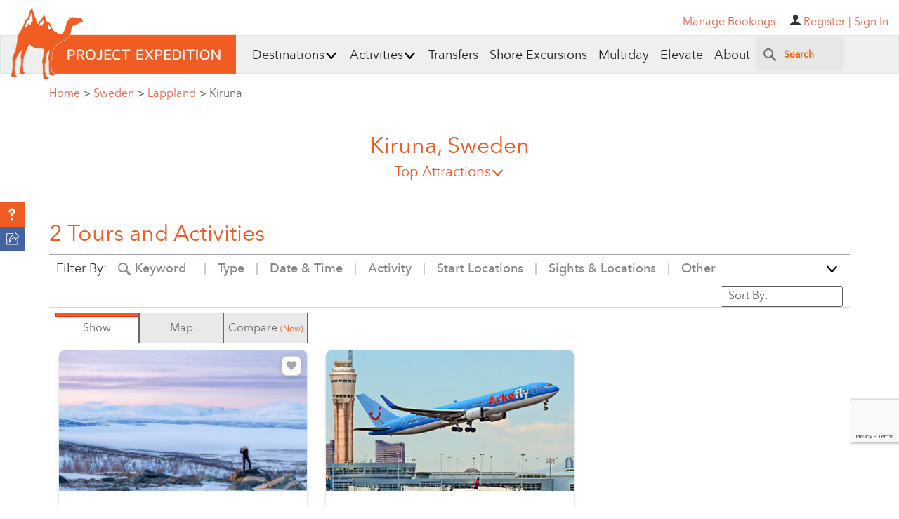

--- FILE ---
content_type: text/html; charset=UTF-8
request_url: https://www.projectexpedition.com/rq/
body_size: 4220
content:
<script>
        var attraction = {};
        var viewOptions = {"pageNumber":1, "viewAll":false, "itemsPerPage": 30, "enabledFilters": [], "actFilter": [], "skillFilter": [], "locationFilter": [], "sightFilter": [], "typeFilter": [], "otherFilter": [], "durationFilter":[], "languageFilter":[], "dateFilter":[], "sizeFilter":[], "ageFilter":[], "textFilter":[]};
        var searchTerms = location.search;
        </script>
                <script>
        var product_count = '2';
        var tours = cleanTours([{"id":"113311","content_permissioning":"All","tourName":"6 Days Landscape Photography Tour To Swedish Lapland (March 2026)","profile_id":"5230","private_tour":null,"check_avail":"1","shoreex_refund_policy":"0","shoreex_ontime_policy":"0","accessible_tag":null,"elevate":null,"product_type":"Trip","product_subtype":null,"peRating":"3.59","businessId":"5230","businessName":"JP Photo","tlg":null,"sig":null,"productSlug":"\/tour-activity\/kiruna\/6-days-landscape-photography-tour-to-swedish-lapland-march-2026\/113311\/","bookable":"1","popular":null,"skillLevel":"Easy","hasPrices":"1","highlights":"- Embark on an unforgettable adventure and join me on this Landscape Photo Tour\r\n- This trip offers a blend of photography, adventure & culture in Scandinavia \r\n- See beautiful landscapes and picturesque scenery on your way","description":"Lapland, located in the northernmost part of Scandinavia, is renowned for its majestic mountain peaks, crystal-clear lakes, and thundering waterfalls. With its untouched landscapes, it\u2019s no surprise that this region is often referred to as Europe\u2019s last wilderness! When winter arrives in Swedish Lapland, the region transforms into a true paradise for nature and landscape photography. The mountains are blanketed in snow, thick ice covers the lakes, and the magical Northern Lights dance across the night sky. March marks the beginning of the S\u00e1mi season of Spring-Winter, a transitional period between the cold winter months and the return of the sun, bringing warmer days. This is the peak season for outdoor activities like snowmobiling, dog sledding, and ice fishing! \r\n\r\nOver six days (including five nights), we will embrace our creativity on a photography journey through Lapland. My photography tour to Swedish Lapland is designed for photography enthusiasts who want to capture picturesque winter landscapes, majestic mountain formations, and the spectacular Northern Lights. This trip offers a blend of photography, adventure, and culture, with plenty of time for your own creativity. We will visit the best photo locations in the area between Kiruna and Abisko, offering numerous photo opportunities, from the breathtaking nature of Abisko National Park to fascinating ice formations and small fishing huts on the shores of the large mountain lake Tornetr\u00e4sk.\r\n\r\nMarch is characterized by long days, with nearly 12 hours of daylight. We will experience beautiful lighting and atmospheric colors in the sky during the morning and evening hours. In the twilight, with a bit of luck, we may also encounter wild animals like moose or reindeer, which bring the untouched nature of Lapland to life. During the day, we will have time to review our images and edit them together. I will share my post-processing workflow in Lightroom, showing you how to enhance your photos with just a few simple steps. Together, we will improve your photography skills, enabling you to create meaningful stories through photos that speak for themselves.","multi_description":null,"food_description":"Breakfast (day 2-6)","beverage_description":null,"fb_included":"1","availability":"{\"dates\": {\"2026-02-27\": 0}, \"times\": [[\"16:00\"]], \"update\": \"2026-01-22\"}","hotel_pickup":null,"meeting_location":"Hotell E-10 - Lastv\u00e4gen 9, Kiruna, Norrbottens l\u00e4n, 981 38.","languages":"English,German","min_quantity":"1","max_quantity":"6","minimum_age":"18","latitude":"67.8464339","longitude":"20.2572156","tourLocation":"Kiruna::Sweden::","pickupTowns":null,"mainProductPhoto":"507846","duration":"6::::","visitTowns":"Kiruna::Sweden::","acts":"::::~~~545::Sightseeing::~~~692::Photography::~~~185::Eco Tour::~~~164::Snow Mobiling::","actsTags":"185::National Park","cache_data":"Abisko National Park::::::::6485::::abisko-national-park::Parks & Wildlife Reserves::~~~Icehotel (Jukkasj\u00e4rvi)::::::::6866::::icehotel-jukkasjrvi::Landmark::;;507846touractivity697024e2247d4d749584333d080402c7_widget.jpg;;{\"USD\":\"Per Person::US$ ::4923.77::::::1::::USD::\",\"EUR\":\"Per Person::\\u20ac ::4118.73::::::1::::EUR::\",\"GBP\":\"Per Person::\\u00a3 ::3679.05::::::1::::GBP::\",\"CAD\":\"Per Person::C$ ::6846.86::::::1::::CAD::\",\"AUD\":\"Per Person::A$ ::7360::::::1::::AUD::\"}","reviewCount":"0","reviewAvgRating":null,"saNames":"Abisko National Park::::::::6485::::abisko-national-park::Parks & Wildlife Reserves::~~~Icehotel (Jukkasj\u00e4rvi)::::::::6866::::icehotel-jukkasjrvi::Landmark::","imgThumb":"https:\/\/cdn.projectexpedition.com\/photos\/507846touractivity697024e2247d4d749584333d080402c7_widget.jpg","productPrice":"Per Person::US$ ::4923.77::::::1::::USD::"},{"tourName":"Kiruna (KRN) Transfers","productSlug":"\/transportation\/?type=from&from=Kiruna&from_iata=KRN&from_type=Airport","productPrice":"::::::::::","availability":"","highlights":"","description":"","private_tour":1,"shoreex_refund_policy":0,"shoreex_ontime_policy":0,"multi_description":"","product_type":"Transportation","peRating":2,"businessName":"","businessId":"","bookable":1,"popular":0,"skillLevel":"Easy","hasPrices":1,"imgThumb":"https:\/\/www.projectexpedition.com\/files\/site-wide\/airport-2.jpg","product_subtype":"","food_description":"","beverage_description":"","fb_included":0,"hotel_pickup":0,"meeting_location":"","languages":"","pickupTowns":"","latitude":"67.855818","longitude":"20.225259","tourLocation":"Kiruna::Sweden","duration":"::::::","durationp":"","acts":"1000::Transportation","actsTags":"","saNames":""}]);
        buildMap(mapData);
        var filteredTours = tours;

        pageNumbers(tours.length);
        sortTours(tours);
        $(".activity-count").removeClass("initial");
        var actFilters = cleanActFilters("Relaxation & Fun::Bar Crawl::Dancing::Hot Springs::Leisure::Massage::Meditation::Photography::Running::Spas::Volleyball::Yoga~~~Athletics::Archery::Golf::Ice Hockey::Martial Arts::Polo::Soccer::Water Polo~~~Adventures & Thrills::Air Bag Jump::ATV/UTV & Off Road Tours::Balloon Rides::Bobsledding::Bungee Jumping::Canyoning::Cave Tubing::Caving::Cliff Jumping::Dog Sledding::Driving::Hang Gliding::Helicopter Tours::Jungle Swing::Luge::Mountain Biking::Paintball::Paragliding::Parasailing::Plane Tour::Racing::Rail Cart::Reindeer Sledding::River Tubing::Riverboarding::Rock Climbing::Rope Course::Sand Dune Bashing::Sandboarding::Skydiving::Sledding::Submarine::Tree Climbing::Volcano Boarding::Ziplining~~~Winter Activities::Ice Climbing::Ice Skating::Northern Lights::Skiing (Alpine)::Skiing (Cross Country)::Snow Boarding::Snow Mobiling::Snow Tubing::Snowshoeing~~~Traditional Outdoors::Bamboo Rafting::Camping::Canoeing::Cycling::Fishing::Hiking::Hunting::Packrafting::River Bugging::Shooting::Tree Planting~~~Water Sports::Boating::Body Boarding::Flyboard::Jet Skiing::Kayaking::Kitesurfing::Kneeboarding::Paddle Boarding::Scuba Diving::Snorkeling::Snuba::Surfing::Swimming::Wakeboarding::Water Skiing::Water Slide::White Water Rafting::Wind Surfing~~~Wildlife & Eco Tourism::Birdwatching::Camel Ride::Dolphin Watching::Eco Tour::Horseback Riding::Manatee Safari::Mule Riding::Nature Walks::Sea Shell Collecting::Whale Watching::Wildlife Safari~~~Other::Airport Meet and Greet::Lounge::Transportation~~~Cultural Immersion::Archaeological Exploration::Brewery Tour::Carriage Tours::City/Town Tour::Cooking Class::Food Tasting::Gold Panning::Jewish Heritage::Local Flavor::Luau::PediCab::Sightseeing::Trains::Wine Tasting");
        if(tours.length != 0){
            buildFilters(attraction.filterActs, attraction.filterSkillLevels,  attraction.locations, attraction.sights, attraction.types, attraction.subFilters, attraction.other, attraction.duration, attraction.languages);
        } else {
            noToursAvailable();
        } 
        var saveInitialFilter = false;
        if (tours.length >= 30 && "town" !="attraction" ){
            xUtils.makeRequest('get_all_products', { function: 'getLocationProducts', param_1: '2478', param_2: 'true',   param_3: 'town', param_4: '3500', search: searchTerms, key: 'PAGE_LOCATION_PRODUCTS_2142478_townUSD',order: '' });
        } else {
          $(".single-filter").click(cleanFilter);
          if(typeof searchTerms != "undefined"){
            initialFilter(searchTerms);
          }
          $("#loading").fadeOut();
        }
        internal_export();
        
        // Sync wishlist hearts for trip planner
        if (typeof TripWishlist !== 'undefined') {
            setTimeout(function() {
                TripWishlist.syncHearts();
            }, 100);
        }
        </script>

--- FILE ---
content_type: text/html; charset=utf-8
request_url: https://www.google.com/recaptcha/api2/anchor?ar=1&k=6Lfn7HIpAAAAALiTY5XRIXsyviyWmWaxlO0g0sMB&co=aHR0cHM6Ly93d3cucHJvamVjdGV4cGVkaXRpb24uY29tOjQ0Mw..&hl=en&v=PoyoqOPhxBO7pBk68S4YbpHZ&size=invisible&anchor-ms=20000&execute-ms=30000&cb=xlyy9d4hfxii
body_size: 48680
content:
<!DOCTYPE HTML><html dir="ltr" lang="en"><head><meta http-equiv="Content-Type" content="text/html; charset=UTF-8">
<meta http-equiv="X-UA-Compatible" content="IE=edge">
<title>reCAPTCHA</title>
<style type="text/css">
/* cyrillic-ext */
@font-face {
  font-family: 'Roboto';
  font-style: normal;
  font-weight: 400;
  font-stretch: 100%;
  src: url(//fonts.gstatic.com/s/roboto/v48/KFO7CnqEu92Fr1ME7kSn66aGLdTylUAMa3GUBHMdazTgWw.woff2) format('woff2');
  unicode-range: U+0460-052F, U+1C80-1C8A, U+20B4, U+2DE0-2DFF, U+A640-A69F, U+FE2E-FE2F;
}
/* cyrillic */
@font-face {
  font-family: 'Roboto';
  font-style: normal;
  font-weight: 400;
  font-stretch: 100%;
  src: url(//fonts.gstatic.com/s/roboto/v48/KFO7CnqEu92Fr1ME7kSn66aGLdTylUAMa3iUBHMdazTgWw.woff2) format('woff2');
  unicode-range: U+0301, U+0400-045F, U+0490-0491, U+04B0-04B1, U+2116;
}
/* greek-ext */
@font-face {
  font-family: 'Roboto';
  font-style: normal;
  font-weight: 400;
  font-stretch: 100%;
  src: url(//fonts.gstatic.com/s/roboto/v48/KFO7CnqEu92Fr1ME7kSn66aGLdTylUAMa3CUBHMdazTgWw.woff2) format('woff2');
  unicode-range: U+1F00-1FFF;
}
/* greek */
@font-face {
  font-family: 'Roboto';
  font-style: normal;
  font-weight: 400;
  font-stretch: 100%;
  src: url(//fonts.gstatic.com/s/roboto/v48/KFO7CnqEu92Fr1ME7kSn66aGLdTylUAMa3-UBHMdazTgWw.woff2) format('woff2');
  unicode-range: U+0370-0377, U+037A-037F, U+0384-038A, U+038C, U+038E-03A1, U+03A3-03FF;
}
/* math */
@font-face {
  font-family: 'Roboto';
  font-style: normal;
  font-weight: 400;
  font-stretch: 100%;
  src: url(//fonts.gstatic.com/s/roboto/v48/KFO7CnqEu92Fr1ME7kSn66aGLdTylUAMawCUBHMdazTgWw.woff2) format('woff2');
  unicode-range: U+0302-0303, U+0305, U+0307-0308, U+0310, U+0312, U+0315, U+031A, U+0326-0327, U+032C, U+032F-0330, U+0332-0333, U+0338, U+033A, U+0346, U+034D, U+0391-03A1, U+03A3-03A9, U+03B1-03C9, U+03D1, U+03D5-03D6, U+03F0-03F1, U+03F4-03F5, U+2016-2017, U+2034-2038, U+203C, U+2040, U+2043, U+2047, U+2050, U+2057, U+205F, U+2070-2071, U+2074-208E, U+2090-209C, U+20D0-20DC, U+20E1, U+20E5-20EF, U+2100-2112, U+2114-2115, U+2117-2121, U+2123-214F, U+2190, U+2192, U+2194-21AE, U+21B0-21E5, U+21F1-21F2, U+21F4-2211, U+2213-2214, U+2216-22FF, U+2308-230B, U+2310, U+2319, U+231C-2321, U+2336-237A, U+237C, U+2395, U+239B-23B7, U+23D0, U+23DC-23E1, U+2474-2475, U+25AF, U+25B3, U+25B7, U+25BD, U+25C1, U+25CA, U+25CC, U+25FB, U+266D-266F, U+27C0-27FF, U+2900-2AFF, U+2B0E-2B11, U+2B30-2B4C, U+2BFE, U+3030, U+FF5B, U+FF5D, U+1D400-1D7FF, U+1EE00-1EEFF;
}
/* symbols */
@font-face {
  font-family: 'Roboto';
  font-style: normal;
  font-weight: 400;
  font-stretch: 100%;
  src: url(//fonts.gstatic.com/s/roboto/v48/KFO7CnqEu92Fr1ME7kSn66aGLdTylUAMaxKUBHMdazTgWw.woff2) format('woff2');
  unicode-range: U+0001-000C, U+000E-001F, U+007F-009F, U+20DD-20E0, U+20E2-20E4, U+2150-218F, U+2190, U+2192, U+2194-2199, U+21AF, U+21E6-21F0, U+21F3, U+2218-2219, U+2299, U+22C4-22C6, U+2300-243F, U+2440-244A, U+2460-24FF, U+25A0-27BF, U+2800-28FF, U+2921-2922, U+2981, U+29BF, U+29EB, U+2B00-2BFF, U+4DC0-4DFF, U+FFF9-FFFB, U+10140-1018E, U+10190-1019C, U+101A0, U+101D0-101FD, U+102E0-102FB, U+10E60-10E7E, U+1D2C0-1D2D3, U+1D2E0-1D37F, U+1F000-1F0FF, U+1F100-1F1AD, U+1F1E6-1F1FF, U+1F30D-1F30F, U+1F315, U+1F31C, U+1F31E, U+1F320-1F32C, U+1F336, U+1F378, U+1F37D, U+1F382, U+1F393-1F39F, U+1F3A7-1F3A8, U+1F3AC-1F3AF, U+1F3C2, U+1F3C4-1F3C6, U+1F3CA-1F3CE, U+1F3D4-1F3E0, U+1F3ED, U+1F3F1-1F3F3, U+1F3F5-1F3F7, U+1F408, U+1F415, U+1F41F, U+1F426, U+1F43F, U+1F441-1F442, U+1F444, U+1F446-1F449, U+1F44C-1F44E, U+1F453, U+1F46A, U+1F47D, U+1F4A3, U+1F4B0, U+1F4B3, U+1F4B9, U+1F4BB, U+1F4BF, U+1F4C8-1F4CB, U+1F4D6, U+1F4DA, U+1F4DF, U+1F4E3-1F4E6, U+1F4EA-1F4ED, U+1F4F7, U+1F4F9-1F4FB, U+1F4FD-1F4FE, U+1F503, U+1F507-1F50B, U+1F50D, U+1F512-1F513, U+1F53E-1F54A, U+1F54F-1F5FA, U+1F610, U+1F650-1F67F, U+1F687, U+1F68D, U+1F691, U+1F694, U+1F698, U+1F6AD, U+1F6B2, U+1F6B9-1F6BA, U+1F6BC, U+1F6C6-1F6CF, U+1F6D3-1F6D7, U+1F6E0-1F6EA, U+1F6F0-1F6F3, U+1F6F7-1F6FC, U+1F700-1F7FF, U+1F800-1F80B, U+1F810-1F847, U+1F850-1F859, U+1F860-1F887, U+1F890-1F8AD, U+1F8B0-1F8BB, U+1F8C0-1F8C1, U+1F900-1F90B, U+1F93B, U+1F946, U+1F984, U+1F996, U+1F9E9, U+1FA00-1FA6F, U+1FA70-1FA7C, U+1FA80-1FA89, U+1FA8F-1FAC6, U+1FACE-1FADC, U+1FADF-1FAE9, U+1FAF0-1FAF8, U+1FB00-1FBFF;
}
/* vietnamese */
@font-face {
  font-family: 'Roboto';
  font-style: normal;
  font-weight: 400;
  font-stretch: 100%;
  src: url(//fonts.gstatic.com/s/roboto/v48/KFO7CnqEu92Fr1ME7kSn66aGLdTylUAMa3OUBHMdazTgWw.woff2) format('woff2');
  unicode-range: U+0102-0103, U+0110-0111, U+0128-0129, U+0168-0169, U+01A0-01A1, U+01AF-01B0, U+0300-0301, U+0303-0304, U+0308-0309, U+0323, U+0329, U+1EA0-1EF9, U+20AB;
}
/* latin-ext */
@font-face {
  font-family: 'Roboto';
  font-style: normal;
  font-weight: 400;
  font-stretch: 100%;
  src: url(//fonts.gstatic.com/s/roboto/v48/KFO7CnqEu92Fr1ME7kSn66aGLdTylUAMa3KUBHMdazTgWw.woff2) format('woff2');
  unicode-range: U+0100-02BA, U+02BD-02C5, U+02C7-02CC, U+02CE-02D7, U+02DD-02FF, U+0304, U+0308, U+0329, U+1D00-1DBF, U+1E00-1E9F, U+1EF2-1EFF, U+2020, U+20A0-20AB, U+20AD-20C0, U+2113, U+2C60-2C7F, U+A720-A7FF;
}
/* latin */
@font-face {
  font-family: 'Roboto';
  font-style: normal;
  font-weight: 400;
  font-stretch: 100%;
  src: url(//fonts.gstatic.com/s/roboto/v48/KFO7CnqEu92Fr1ME7kSn66aGLdTylUAMa3yUBHMdazQ.woff2) format('woff2');
  unicode-range: U+0000-00FF, U+0131, U+0152-0153, U+02BB-02BC, U+02C6, U+02DA, U+02DC, U+0304, U+0308, U+0329, U+2000-206F, U+20AC, U+2122, U+2191, U+2193, U+2212, U+2215, U+FEFF, U+FFFD;
}
/* cyrillic-ext */
@font-face {
  font-family: 'Roboto';
  font-style: normal;
  font-weight: 500;
  font-stretch: 100%;
  src: url(//fonts.gstatic.com/s/roboto/v48/KFO7CnqEu92Fr1ME7kSn66aGLdTylUAMa3GUBHMdazTgWw.woff2) format('woff2');
  unicode-range: U+0460-052F, U+1C80-1C8A, U+20B4, U+2DE0-2DFF, U+A640-A69F, U+FE2E-FE2F;
}
/* cyrillic */
@font-face {
  font-family: 'Roboto';
  font-style: normal;
  font-weight: 500;
  font-stretch: 100%;
  src: url(//fonts.gstatic.com/s/roboto/v48/KFO7CnqEu92Fr1ME7kSn66aGLdTylUAMa3iUBHMdazTgWw.woff2) format('woff2');
  unicode-range: U+0301, U+0400-045F, U+0490-0491, U+04B0-04B1, U+2116;
}
/* greek-ext */
@font-face {
  font-family: 'Roboto';
  font-style: normal;
  font-weight: 500;
  font-stretch: 100%;
  src: url(//fonts.gstatic.com/s/roboto/v48/KFO7CnqEu92Fr1ME7kSn66aGLdTylUAMa3CUBHMdazTgWw.woff2) format('woff2');
  unicode-range: U+1F00-1FFF;
}
/* greek */
@font-face {
  font-family: 'Roboto';
  font-style: normal;
  font-weight: 500;
  font-stretch: 100%;
  src: url(//fonts.gstatic.com/s/roboto/v48/KFO7CnqEu92Fr1ME7kSn66aGLdTylUAMa3-UBHMdazTgWw.woff2) format('woff2');
  unicode-range: U+0370-0377, U+037A-037F, U+0384-038A, U+038C, U+038E-03A1, U+03A3-03FF;
}
/* math */
@font-face {
  font-family: 'Roboto';
  font-style: normal;
  font-weight: 500;
  font-stretch: 100%;
  src: url(//fonts.gstatic.com/s/roboto/v48/KFO7CnqEu92Fr1ME7kSn66aGLdTylUAMawCUBHMdazTgWw.woff2) format('woff2');
  unicode-range: U+0302-0303, U+0305, U+0307-0308, U+0310, U+0312, U+0315, U+031A, U+0326-0327, U+032C, U+032F-0330, U+0332-0333, U+0338, U+033A, U+0346, U+034D, U+0391-03A1, U+03A3-03A9, U+03B1-03C9, U+03D1, U+03D5-03D6, U+03F0-03F1, U+03F4-03F5, U+2016-2017, U+2034-2038, U+203C, U+2040, U+2043, U+2047, U+2050, U+2057, U+205F, U+2070-2071, U+2074-208E, U+2090-209C, U+20D0-20DC, U+20E1, U+20E5-20EF, U+2100-2112, U+2114-2115, U+2117-2121, U+2123-214F, U+2190, U+2192, U+2194-21AE, U+21B0-21E5, U+21F1-21F2, U+21F4-2211, U+2213-2214, U+2216-22FF, U+2308-230B, U+2310, U+2319, U+231C-2321, U+2336-237A, U+237C, U+2395, U+239B-23B7, U+23D0, U+23DC-23E1, U+2474-2475, U+25AF, U+25B3, U+25B7, U+25BD, U+25C1, U+25CA, U+25CC, U+25FB, U+266D-266F, U+27C0-27FF, U+2900-2AFF, U+2B0E-2B11, U+2B30-2B4C, U+2BFE, U+3030, U+FF5B, U+FF5D, U+1D400-1D7FF, U+1EE00-1EEFF;
}
/* symbols */
@font-face {
  font-family: 'Roboto';
  font-style: normal;
  font-weight: 500;
  font-stretch: 100%;
  src: url(//fonts.gstatic.com/s/roboto/v48/KFO7CnqEu92Fr1ME7kSn66aGLdTylUAMaxKUBHMdazTgWw.woff2) format('woff2');
  unicode-range: U+0001-000C, U+000E-001F, U+007F-009F, U+20DD-20E0, U+20E2-20E4, U+2150-218F, U+2190, U+2192, U+2194-2199, U+21AF, U+21E6-21F0, U+21F3, U+2218-2219, U+2299, U+22C4-22C6, U+2300-243F, U+2440-244A, U+2460-24FF, U+25A0-27BF, U+2800-28FF, U+2921-2922, U+2981, U+29BF, U+29EB, U+2B00-2BFF, U+4DC0-4DFF, U+FFF9-FFFB, U+10140-1018E, U+10190-1019C, U+101A0, U+101D0-101FD, U+102E0-102FB, U+10E60-10E7E, U+1D2C0-1D2D3, U+1D2E0-1D37F, U+1F000-1F0FF, U+1F100-1F1AD, U+1F1E6-1F1FF, U+1F30D-1F30F, U+1F315, U+1F31C, U+1F31E, U+1F320-1F32C, U+1F336, U+1F378, U+1F37D, U+1F382, U+1F393-1F39F, U+1F3A7-1F3A8, U+1F3AC-1F3AF, U+1F3C2, U+1F3C4-1F3C6, U+1F3CA-1F3CE, U+1F3D4-1F3E0, U+1F3ED, U+1F3F1-1F3F3, U+1F3F5-1F3F7, U+1F408, U+1F415, U+1F41F, U+1F426, U+1F43F, U+1F441-1F442, U+1F444, U+1F446-1F449, U+1F44C-1F44E, U+1F453, U+1F46A, U+1F47D, U+1F4A3, U+1F4B0, U+1F4B3, U+1F4B9, U+1F4BB, U+1F4BF, U+1F4C8-1F4CB, U+1F4D6, U+1F4DA, U+1F4DF, U+1F4E3-1F4E6, U+1F4EA-1F4ED, U+1F4F7, U+1F4F9-1F4FB, U+1F4FD-1F4FE, U+1F503, U+1F507-1F50B, U+1F50D, U+1F512-1F513, U+1F53E-1F54A, U+1F54F-1F5FA, U+1F610, U+1F650-1F67F, U+1F687, U+1F68D, U+1F691, U+1F694, U+1F698, U+1F6AD, U+1F6B2, U+1F6B9-1F6BA, U+1F6BC, U+1F6C6-1F6CF, U+1F6D3-1F6D7, U+1F6E0-1F6EA, U+1F6F0-1F6F3, U+1F6F7-1F6FC, U+1F700-1F7FF, U+1F800-1F80B, U+1F810-1F847, U+1F850-1F859, U+1F860-1F887, U+1F890-1F8AD, U+1F8B0-1F8BB, U+1F8C0-1F8C1, U+1F900-1F90B, U+1F93B, U+1F946, U+1F984, U+1F996, U+1F9E9, U+1FA00-1FA6F, U+1FA70-1FA7C, U+1FA80-1FA89, U+1FA8F-1FAC6, U+1FACE-1FADC, U+1FADF-1FAE9, U+1FAF0-1FAF8, U+1FB00-1FBFF;
}
/* vietnamese */
@font-face {
  font-family: 'Roboto';
  font-style: normal;
  font-weight: 500;
  font-stretch: 100%;
  src: url(//fonts.gstatic.com/s/roboto/v48/KFO7CnqEu92Fr1ME7kSn66aGLdTylUAMa3OUBHMdazTgWw.woff2) format('woff2');
  unicode-range: U+0102-0103, U+0110-0111, U+0128-0129, U+0168-0169, U+01A0-01A1, U+01AF-01B0, U+0300-0301, U+0303-0304, U+0308-0309, U+0323, U+0329, U+1EA0-1EF9, U+20AB;
}
/* latin-ext */
@font-face {
  font-family: 'Roboto';
  font-style: normal;
  font-weight: 500;
  font-stretch: 100%;
  src: url(//fonts.gstatic.com/s/roboto/v48/KFO7CnqEu92Fr1ME7kSn66aGLdTylUAMa3KUBHMdazTgWw.woff2) format('woff2');
  unicode-range: U+0100-02BA, U+02BD-02C5, U+02C7-02CC, U+02CE-02D7, U+02DD-02FF, U+0304, U+0308, U+0329, U+1D00-1DBF, U+1E00-1E9F, U+1EF2-1EFF, U+2020, U+20A0-20AB, U+20AD-20C0, U+2113, U+2C60-2C7F, U+A720-A7FF;
}
/* latin */
@font-face {
  font-family: 'Roboto';
  font-style: normal;
  font-weight: 500;
  font-stretch: 100%;
  src: url(//fonts.gstatic.com/s/roboto/v48/KFO7CnqEu92Fr1ME7kSn66aGLdTylUAMa3yUBHMdazQ.woff2) format('woff2');
  unicode-range: U+0000-00FF, U+0131, U+0152-0153, U+02BB-02BC, U+02C6, U+02DA, U+02DC, U+0304, U+0308, U+0329, U+2000-206F, U+20AC, U+2122, U+2191, U+2193, U+2212, U+2215, U+FEFF, U+FFFD;
}
/* cyrillic-ext */
@font-face {
  font-family: 'Roboto';
  font-style: normal;
  font-weight: 900;
  font-stretch: 100%;
  src: url(//fonts.gstatic.com/s/roboto/v48/KFO7CnqEu92Fr1ME7kSn66aGLdTylUAMa3GUBHMdazTgWw.woff2) format('woff2');
  unicode-range: U+0460-052F, U+1C80-1C8A, U+20B4, U+2DE0-2DFF, U+A640-A69F, U+FE2E-FE2F;
}
/* cyrillic */
@font-face {
  font-family: 'Roboto';
  font-style: normal;
  font-weight: 900;
  font-stretch: 100%;
  src: url(//fonts.gstatic.com/s/roboto/v48/KFO7CnqEu92Fr1ME7kSn66aGLdTylUAMa3iUBHMdazTgWw.woff2) format('woff2');
  unicode-range: U+0301, U+0400-045F, U+0490-0491, U+04B0-04B1, U+2116;
}
/* greek-ext */
@font-face {
  font-family: 'Roboto';
  font-style: normal;
  font-weight: 900;
  font-stretch: 100%;
  src: url(//fonts.gstatic.com/s/roboto/v48/KFO7CnqEu92Fr1ME7kSn66aGLdTylUAMa3CUBHMdazTgWw.woff2) format('woff2');
  unicode-range: U+1F00-1FFF;
}
/* greek */
@font-face {
  font-family: 'Roboto';
  font-style: normal;
  font-weight: 900;
  font-stretch: 100%;
  src: url(//fonts.gstatic.com/s/roboto/v48/KFO7CnqEu92Fr1ME7kSn66aGLdTylUAMa3-UBHMdazTgWw.woff2) format('woff2');
  unicode-range: U+0370-0377, U+037A-037F, U+0384-038A, U+038C, U+038E-03A1, U+03A3-03FF;
}
/* math */
@font-face {
  font-family: 'Roboto';
  font-style: normal;
  font-weight: 900;
  font-stretch: 100%;
  src: url(//fonts.gstatic.com/s/roboto/v48/KFO7CnqEu92Fr1ME7kSn66aGLdTylUAMawCUBHMdazTgWw.woff2) format('woff2');
  unicode-range: U+0302-0303, U+0305, U+0307-0308, U+0310, U+0312, U+0315, U+031A, U+0326-0327, U+032C, U+032F-0330, U+0332-0333, U+0338, U+033A, U+0346, U+034D, U+0391-03A1, U+03A3-03A9, U+03B1-03C9, U+03D1, U+03D5-03D6, U+03F0-03F1, U+03F4-03F5, U+2016-2017, U+2034-2038, U+203C, U+2040, U+2043, U+2047, U+2050, U+2057, U+205F, U+2070-2071, U+2074-208E, U+2090-209C, U+20D0-20DC, U+20E1, U+20E5-20EF, U+2100-2112, U+2114-2115, U+2117-2121, U+2123-214F, U+2190, U+2192, U+2194-21AE, U+21B0-21E5, U+21F1-21F2, U+21F4-2211, U+2213-2214, U+2216-22FF, U+2308-230B, U+2310, U+2319, U+231C-2321, U+2336-237A, U+237C, U+2395, U+239B-23B7, U+23D0, U+23DC-23E1, U+2474-2475, U+25AF, U+25B3, U+25B7, U+25BD, U+25C1, U+25CA, U+25CC, U+25FB, U+266D-266F, U+27C0-27FF, U+2900-2AFF, U+2B0E-2B11, U+2B30-2B4C, U+2BFE, U+3030, U+FF5B, U+FF5D, U+1D400-1D7FF, U+1EE00-1EEFF;
}
/* symbols */
@font-face {
  font-family: 'Roboto';
  font-style: normal;
  font-weight: 900;
  font-stretch: 100%;
  src: url(//fonts.gstatic.com/s/roboto/v48/KFO7CnqEu92Fr1ME7kSn66aGLdTylUAMaxKUBHMdazTgWw.woff2) format('woff2');
  unicode-range: U+0001-000C, U+000E-001F, U+007F-009F, U+20DD-20E0, U+20E2-20E4, U+2150-218F, U+2190, U+2192, U+2194-2199, U+21AF, U+21E6-21F0, U+21F3, U+2218-2219, U+2299, U+22C4-22C6, U+2300-243F, U+2440-244A, U+2460-24FF, U+25A0-27BF, U+2800-28FF, U+2921-2922, U+2981, U+29BF, U+29EB, U+2B00-2BFF, U+4DC0-4DFF, U+FFF9-FFFB, U+10140-1018E, U+10190-1019C, U+101A0, U+101D0-101FD, U+102E0-102FB, U+10E60-10E7E, U+1D2C0-1D2D3, U+1D2E0-1D37F, U+1F000-1F0FF, U+1F100-1F1AD, U+1F1E6-1F1FF, U+1F30D-1F30F, U+1F315, U+1F31C, U+1F31E, U+1F320-1F32C, U+1F336, U+1F378, U+1F37D, U+1F382, U+1F393-1F39F, U+1F3A7-1F3A8, U+1F3AC-1F3AF, U+1F3C2, U+1F3C4-1F3C6, U+1F3CA-1F3CE, U+1F3D4-1F3E0, U+1F3ED, U+1F3F1-1F3F3, U+1F3F5-1F3F7, U+1F408, U+1F415, U+1F41F, U+1F426, U+1F43F, U+1F441-1F442, U+1F444, U+1F446-1F449, U+1F44C-1F44E, U+1F453, U+1F46A, U+1F47D, U+1F4A3, U+1F4B0, U+1F4B3, U+1F4B9, U+1F4BB, U+1F4BF, U+1F4C8-1F4CB, U+1F4D6, U+1F4DA, U+1F4DF, U+1F4E3-1F4E6, U+1F4EA-1F4ED, U+1F4F7, U+1F4F9-1F4FB, U+1F4FD-1F4FE, U+1F503, U+1F507-1F50B, U+1F50D, U+1F512-1F513, U+1F53E-1F54A, U+1F54F-1F5FA, U+1F610, U+1F650-1F67F, U+1F687, U+1F68D, U+1F691, U+1F694, U+1F698, U+1F6AD, U+1F6B2, U+1F6B9-1F6BA, U+1F6BC, U+1F6C6-1F6CF, U+1F6D3-1F6D7, U+1F6E0-1F6EA, U+1F6F0-1F6F3, U+1F6F7-1F6FC, U+1F700-1F7FF, U+1F800-1F80B, U+1F810-1F847, U+1F850-1F859, U+1F860-1F887, U+1F890-1F8AD, U+1F8B0-1F8BB, U+1F8C0-1F8C1, U+1F900-1F90B, U+1F93B, U+1F946, U+1F984, U+1F996, U+1F9E9, U+1FA00-1FA6F, U+1FA70-1FA7C, U+1FA80-1FA89, U+1FA8F-1FAC6, U+1FACE-1FADC, U+1FADF-1FAE9, U+1FAF0-1FAF8, U+1FB00-1FBFF;
}
/* vietnamese */
@font-face {
  font-family: 'Roboto';
  font-style: normal;
  font-weight: 900;
  font-stretch: 100%;
  src: url(//fonts.gstatic.com/s/roboto/v48/KFO7CnqEu92Fr1ME7kSn66aGLdTylUAMa3OUBHMdazTgWw.woff2) format('woff2');
  unicode-range: U+0102-0103, U+0110-0111, U+0128-0129, U+0168-0169, U+01A0-01A1, U+01AF-01B0, U+0300-0301, U+0303-0304, U+0308-0309, U+0323, U+0329, U+1EA0-1EF9, U+20AB;
}
/* latin-ext */
@font-face {
  font-family: 'Roboto';
  font-style: normal;
  font-weight: 900;
  font-stretch: 100%;
  src: url(//fonts.gstatic.com/s/roboto/v48/KFO7CnqEu92Fr1ME7kSn66aGLdTylUAMa3KUBHMdazTgWw.woff2) format('woff2');
  unicode-range: U+0100-02BA, U+02BD-02C5, U+02C7-02CC, U+02CE-02D7, U+02DD-02FF, U+0304, U+0308, U+0329, U+1D00-1DBF, U+1E00-1E9F, U+1EF2-1EFF, U+2020, U+20A0-20AB, U+20AD-20C0, U+2113, U+2C60-2C7F, U+A720-A7FF;
}
/* latin */
@font-face {
  font-family: 'Roboto';
  font-style: normal;
  font-weight: 900;
  font-stretch: 100%;
  src: url(//fonts.gstatic.com/s/roboto/v48/KFO7CnqEu92Fr1ME7kSn66aGLdTylUAMa3yUBHMdazQ.woff2) format('woff2');
  unicode-range: U+0000-00FF, U+0131, U+0152-0153, U+02BB-02BC, U+02C6, U+02DA, U+02DC, U+0304, U+0308, U+0329, U+2000-206F, U+20AC, U+2122, U+2191, U+2193, U+2212, U+2215, U+FEFF, U+FFFD;
}

</style>
<link rel="stylesheet" type="text/css" href="https://www.gstatic.com/recaptcha/releases/PoyoqOPhxBO7pBk68S4YbpHZ/styles__ltr.css">
<script nonce="E_Zh4WV1BOFzKjikKlNFAg" type="text/javascript">window['__recaptcha_api'] = 'https://www.google.com/recaptcha/api2/';</script>
<script type="text/javascript" src="https://www.gstatic.com/recaptcha/releases/PoyoqOPhxBO7pBk68S4YbpHZ/recaptcha__en.js" nonce="E_Zh4WV1BOFzKjikKlNFAg">
      
    </script></head>
<body><div id="rc-anchor-alert" class="rc-anchor-alert"></div>
<input type="hidden" id="recaptcha-token" value="[base64]">
<script type="text/javascript" nonce="E_Zh4WV1BOFzKjikKlNFAg">
      recaptcha.anchor.Main.init("[\x22ainput\x22,[\x22bgdata\x22,\x22\x22,\[base64]/[base64]/[base64]/[base64]/[base64]/UltsKytdPUU6KEU8MjA0OD9SW2wrK109RT4+NnwxOTI6KChFJjY0NTEyKT09NTUyOTYmJk0rMTxjLmxlbmd0aCYmKGMuY2hhckNvZGVBdChNKzEpJjY0NTEyKT09NTYzMjA/[base64]/[base64]/[base64]/[base64]/[base64]/[base64]/[base64]\x22,\[base64]\\u003d\\u003d\x22,\x22w44tw4/CmcK1wrcew5/DqcOdw4nDllZ8djN1WixFODDDh8Odw6LCo8OsZCFwEBfChsKyOmRfw6BJSll8w6QpazFIIMKhw5vCsgECXMO2ZsOgbcKmw557w4fDvRtYw7/DtsO2acKiBcK1GcOhwowCfT7Cg2nCvsKTRMObGxXDhUEQAD11wrE+w7TDmMKyw49jVcO3woxjw5PCkCJVwofDhxDDp8OdKClbwqlzJV5Hw7jCnXvDncK/DcKPXBATZMOfwpnCjRrCjcK4cMKVwqTCgWjDvlgTPMKyLFDCicKwwok0wobDvGHDrWtkw7dISjTDhMKtAMOjw5fDvBFKTAx4W8K0QcKkMh/[base64]/[base64]/wq/[base64]/Ct8KGX2fDgB3DhXnCtGQdw45oYi/Cm8ONR8Kdw5rCj8K7w4XCg3EbNMKmeBXDscK1w5XCqzHCig/CssOia8OkccKdw7RlwrHCqB1ZMmh3w4BfwoxgGkNgc1Npw5Iaw59ow43DlWEIG37CpMKDw7tfw6s1w7zCnsKDwr3DmsKca8OraA9Qw7pAwq8aw4UWw5c8wq/[base64]/[base64]/[base64]/DqRDDlMKhwo3CiWJxd8K7U8KKw5RqRMKSw4ASScK0wprCugFmWCIgJn7DtBRjw5AQeAMTdQAxw4ggwqrCrT1JP8KERDTDk2fCuFzDs8KAQcKEw6Z5fRYbw6sZH0IjT8O9Tk4KwpPDsg1VwrFuFsKWMiglCMOOw7/CkcKewpLDgcOjc8OwwpIgbcOGw4nDnsOPwpvDhwMpdRzCv3kXw4LCikXDg20awqYMGsOtwpHDtsOOw6/CpcOVFlrDrg04w4LDkcOQK8O6w7QTw7XDsXXDuj3Dn3/Ch1FjdsOsRhnDqTJpw5jDrlwgwrxIwoEtdWvDjcO1AMK3DsKBSsO1WsKWSsOyAzR0BMOcVMKqbXVNw5DCqgXChlHCqAbCkArDsXBlw7QED8OVQl0twofDrwItD2zCgHIewo7DvEHDosK7w4TCpW4ww6fCiiguwqnCoMOGwpPDrsKFFGXCssK5HgQpwr8swpd/wqzDo1LCkgrDo0dmcsKJw7QhUcKjwqYKU3DDu8OgGSxDB8Kqw7jDjwXCmQkfJmBdw7LCmsOueMO4w7pgwqVIwrguw51aXMKJw4LDk8OHAA/[base64]/DusK/w4PDmExWw5FDdBh5w4RNf2k6MWzDo8OTCVvCsVfCj0HDpsOVJmLCv8KYHB3CtkjDkFF2LMOpwq/CnVPDl3sXJGrDhUzDnsKEwo4ZBUcwasKLdMKUwpTCnMOJJVHDnV7DtcO/PMO/wp7DjsKfcWbDlnLDrwNqwr7CicOpAcOIUR9KXVzCk8KOOsOgK8K5SV3CrMKNJMKZRCrCswPDpsO5WsKcwo93w5zCjcOywrfDpDhMYkTDq0tqwpHCksKxMsKiwrDCvEvCi8KuwqfCkMKCJxTDksKVDBkVw68bPn/ChcOxw6vDgMOvF3Aiw6k9w5jDq2d8w7szelrCgwJ3w6HDmwzDrDnCscO1Wy/Dl8KCwqDDlMKSwrEYXRhUw41aLMKtMMOwMR3Cn8KDwoPDtcO/PsOqw6YUE8Omw57CgMKew7AzKcKCBcKxazfCncOlwq4mwoV9woTDklzCkcKew5DCoQjDp8Kqwo/DoMK6BcO+Umd6w7DCnE05TcKSwp3Dp8Oaw7PCsMKpCcKwwpvDusOhCcOBw7LDrsKRwoXDgUgSLUcjw6nClj3CtCNyw54FLWl4wqgCSMOkwrEsw5DCksKdJ8O6I1NuXlfCmcO9BAcEdMKpwqUzJsOLw6bDmW4iQsKlP8OYw7vDlhvDgcOOw5RnN8OKw5/[base64]/[base64]/wrjDm8Kowo8PwpfDu8O8wrpswpMGwp95w4/Di1ZXw4AGw5fDtcKuwp7CtxrClhjCulXDtkLDtMOKw4PCi8KTwoxnfiUqJBF1SFfDmB3Du8ObwrDDkMK6YMK9w5N3Nj/CoEQiURbCn1BIbcO6GMKHGhjCklHDngzCk1TDhALCrsONEHtyw7HCsMO+IWDCs8KgasOQw45ewrnDm8KQw4nCm8OIwoHDicOWC8KIdFXDrMKVb1IRw6nDrQ3CpMKBMMKUwoRaw5/Cq8Opw7IcwrLDlWgpE8Kaw5QvDE4cYmUJUkE8RcOUw4pVbSLCvUHCt1Q5FGTCvMOWw5xTV1xkwqU/[base64]/PsORasOgwo/Co0TDkcO1w7YLZsKEwpbDqsKUElhowrTDul/Dq8KYw7lYw6wREcOLccKRLsOLPD0XwrshV8K5wqHClnfCqhhxwobCn8KrLsKtw6IrRsK3QT8Nwr9Wwp8jPcKKEcKuIsKYWW9MwqHCvsOyD3cTZHAOHnh+dGbDlV0FDMOFd8OmwqfDqcKpZDVFZ8OJBAkLc8Kzw4XDpjRLwpBnJBTCuGt/eGDDpcOTw4bDpMKAPyHCqk92LDXCr37DpsKmMk/ChkgbwqjCssKiw4DDjmHDq0UMw5nCscOnwo0Qw5PCrcOZd8OnNMKhw4fDjMOfPTEgU0nCgsOQeMOCwooWKcKtJ0jDs8OgBsK/NBHDiVPDgsO9w7/[base64]/Dl8OnwrhkwpnDkcOeLMO+wrp7w7gRH1USwpINSlzCuz7CgSvDlGvCsDvDnkJSw7nCpGDDh8Ocw5fCnyHCrcO5X1x9wqVBw4goworCmsOVfAR0wrEdwqlzdsK1e8O5QsOjWSpFWsKudx/CjcOTGcKAcANRwr3DqcOdw6HDt8KOMmsEw5g4El/[base64]/w4xywrXDp1PDqRlRZmA4P3NAU8KPaSDCixrDnsOmwp7DrcOVw7Yjw5bCuFF0woxcw6XDqsK/ahQiP8KCeMKaZMOzwrzDscOiw5jCi2HDqjxgFsOcIsK9c8K0TsO1w4vDuSlPwr7CiUU6w5IYw5dZw73Dk8KAwq7DmVLCrU3DgMOKOTfClxjCn8OQDnF7w6x/[base64]/Du8Ooc0bDniFHw7nDvz8Nwq0DLWjDtxpGw44RFR/DhxfDpE3Ds3ljMH0vAMOrw7FUHsKXOXTDvcOsw4jDosOrHsOEWMKaw73DoRrDhcKSLy5fw6nDmxvChcKOMMKBCsO4wrbDq8KdJcKbw6bChcK/YMOKw6nCksKtwoTCoMOQAyxFw5LDqQXDucKaw5lUcMOww5ZYZ8O2W8OcBiTCgsOUGMK2VsO6wpccZcKuwp3Cm0AnwpNTLm86BsOSaDDCvn8GH8KHbMK3w7XDvQXCt2zDkE8Ww7/Cjkc1w7rDrWR5ZRHDssO0wrp4w69yZGXCsTUawqXDr1ViSmrDs8Kbw4zDth0SRcKEwp9Ew5fCg8Klw5LDvMKNAcK5wrMuCMOxX8KocsOYbWQGwofCo8KLCMOndxdJJsOgOhTClMK9w48aBQrDnVDDjBTCsMK7w7/DjyvChHTCs8OGwq0Mw6J/woRiwrrCosKow7TCizBqwq1tfHfCmsO3wphFBnhDazhhdE7Cp8KBaRI2PSh2XMOeK8OLJcKPUhXChMOuGy3CkcKtCMKdw5rCpkZ7CnkywrU7S8Obwq3CiGM7FcO+VT3DgsOEwoF+w7M5d8OeDhLDsSXCuSQgw4Udw4/[base64]/Dox0cdcOew51VwpttDsOkwpLDuxXCkALDlcKOwrzDlmAXHi1swqPCtAEtw6rDgg7CjG/DiUsZwrsDJ8KUw518wq50w6QqQcKRw43CgcKjw4VATnDDuMOUfB08D8OYT8K9BVzDmMO5KcOQAyJcYcKJVGXCmsOow7nDncOwNB7Dq8O2w4DDsMKlIx0ZwonCoA/CtTQqw6YhMMO0w6xkwpUgZMK+wrPDgwbCkQwMwq3CjcKxQTXDtcKwwpYMOMKnR2DDiRfCtsOnw6XDhWvCjMKIZVfDnibDpztUXsKww5Iww6oHw5A0wqR8wrQDRkNqWldHcsKCw4DDv8KscXrCiGDDj8Oaw5FwwpfCpcKGBzHCn3Z2fcOnesKbDR/DqnkrIsOucTbCv0/[base64]/Dq1QpOB8Kw4TDvMOySis8AsOVFcKNw6jCil3DhcOIMsOmw6Jfw7LCicKSw5HDvkDCmkHDvMOEw4/CgknCp0jCt8Krw50Ow4NmwqsTWzgBw5zDtMKuw746wqrDl8KmUMOFwppLRMO0w5gKM1DCjWBiw5tvw70Fw5YUwrvCpMKmIGbCp0XCvBLDrxvDpMKawpDCs8OsSsOKWcOjYhRNw4Fuw7/ChVLCgcKaCsOjwrpywpLDvV9pOwrCl2nCqiYxwozDjS5nCh7DkMODSzxOwp9Od8KKQinCvwJwJ8Otw7p9w67DocK9Rh/CisKrwr9RJsOZSFzDlQYEwpJ1woRYB0EawrbDpsORw7kSI01pMRXCqcKydsKuUsOkwrVyJTRcwoc1w4nDjXYCw6nCsMK+dcOoUsKTNMOWH1jDgFc1RX3DosK1wpNWN8OJw5XDg8OkQHDCkSbDr8OiIcKlwpEHwrXCosOYw4XDsMKiesKbw4/CjmFJSMKNw5zCv8OWPQzDmkl3QMO3CVE3w6zDhMKUAFfDhnN6ScKiwoAuaSFeIR7DiMK6w6gEYcOiLF3CkiDDosKxw7hyw5E1wp7DqgnDoAoSw6TCkcK/wqFhNMKga8OnJC7DsMK7PW0ZwqFrMVUmbEnChMKnwrIWalwEDsKrwrDDkGrDmsKYw4Nkw7VfwrbDpMKNAwMTdMOyADLChyrDgMO+w7FEPkHCtsKNa0rDpsKtwrxPw6tqw5p/BWvDksOwNMKMQMOmfn4HwozDhX5CAknCtHlmcsKADiVYwo/DqMKbQXHDgcK8KsKLwpbDqcOtJsOdwqowwpLDrsKyLsOOw6TCncKTWMKcMl/CnhzCoBc7cMOnw7/DucOZw4hQw4RBLMKTw5dhPTfDm15HGcOSDcK1RxYew4JUXMKocsKywo3Cj8Kywp5vdhHCmcOdwoPChB/DjgnDl8ObK8O8woDDjGXDh03DsnbCv1YVw6gyVsOBw6/CjsKiw4U4wqPDocOvcykow6V9ecOBVE5iwqoQw4zDk0NSUlDCmjbCnMK0wr5Bf8OCwrE1w78bw7/DlMKfDEhYwrHCsloQdcO0HMKiN8ODwqLChlocc8K7wqLCqsO3HUtcw5/DtsOewqhNbMOTwpHCszocZFrDphTDtMOMw5EswpbDt8KfwrTDrkbDsUDCoxHDhMOcwot2w6VsBsKWwqJeUg49b8KmC2hueMKcwoxQw7/DvAPDjinDkXPDjcKzwpTCoHzDkcKpwqTDikTDpMOww4fDmiQ7w4oYw55Ew4lQWlIOBMKkw4YBwprDpcOLwp/DpcOzYRnCq8KbegpyccKVccKeesK4w4RWOsKTwog/IzTDlcKwwozCskFSwrbDvA7CgCDCgDQbDHZ1wqDCkGnChcKIf8OTwo1HJMO+KMO1wr/DhEonZlwrGMKfw6IBwqVBw6hPw4/ChQTDpsOnw6Ifw63DjmQww78iXMOwOEnCjsK7w77Dhy3DksK/[base64]/ChnTDoHDDgy3CrmF4X2oiw7NPw6vDoEDCpVvDmsOPwr1AwpPCtx0hSSYVwrHCoyJSFTdpEBvCs8OEw5Maw6waw5o0EMKMesKLwpoCwogUZn/Du8OTw7tEw6XCkjQywoQ6YcKHw47Du8KtS8K8Z1vCscOUw5bDizk8WGgyw407OcKPQsKpXzXDjsOWw7XDlcKgNcOTFwIDB0Ubw5PCuQ5Dw7HDnWfCj1s4woDClMKXw7rDlTHDvMK+ClI4MMKlw7rCnlhSwq/CpMOVwozDqMK6EhrCpF1uGA15cizDoHrCnGrDkWgZwqoOw5bCv8OIbnwNw4HDrsOuw78lf1fDnMK5T8KwFcOzB8Kbwo56E0sGw5BKw57CnE/DocKPdcKJw6fDr8OIw5DDkj1Qa1tRwpN1OsKPw4MJPWPDlR3CsMOhw7/Du8OkwoTDhMKKakvDp8KCw6DCinrClMOqPlrChcOiwqXDolrCuBAvwrNAw5HDjcOtHSd9IyTCiMKDwpTDhMKBccOnf8OBBsKOf8KbOsOJeQbCmD0FJMKvwqXCn8KCw7vCmT8vO8Ktw4fDocOVVAx5wrbDpMOiJVLCnCs3TjfDnQYYNsOsRR/[base64]/[base64]/DvQ0Ew6BcHsOVwr89woDDm8OGwqpBXTYiwrzCjMOuVGrDjcKnTMKDw64Sw6cSScOmFsOiBMKEw6cpcMOCODPCgl8nQBALw7bDuHgpw77DpMKYS8Kra8O/woHDu8OkcVXDt8OhHlsWw4TCvsOGLsKFP1/DqsKMGwvCmMKEwo5Jw5J2w6/Do8OVWz1desOoXnHCm2c7IcKiCQzCj8KNwqZ+QxbCnAHClmbCoRjDliAvw7Z4w7XCsGbCjT9ALMOwJDtnw43CosKwLHDDnC/CrcO0w5gYwoMzw6gFTiLCgj7CgsKhw6tmwoUGYWpiw6ADJsOtb8O4YMKswoRvw5TDjwkCw5XCgcKFTkPCrMKSw4c1wrvDj8OjGsOBf1jCoXjDuT/CvTrCjh/DvFBDwrRNwqPDmsOhw6kCwrg4JcOmKD9bw4rCgcOcwqLDpjdSwp1Dw6jCp8K7w4gqQwDCqsKiV8Ofw7w9w6nClMKhIsKwK1Z0w6MQOVI8w5nDpkrDuR/[base64]/DrMKMwohLfU5aKBUEwpnCo1YRw481dFTDhyPDvcKrPMKEw5XDszdGb1zCjFfCkF7DicOnKMKswqvDpjzCnxfDksOvcWYWYsO2JsKZTiYgEygMworCgnITw5zDp8KLw64ewqfCoMKjw4w7L0gCcMODw5zDlTNaRcOnQTAzAT8Yw4k/E8Ktwq7DqDx8IAFLKMOkwq8swqoDwpPCssO4w5IlRMO0QMOcOy/DjcOsw7pAesOuMCd0O8O8BzDCrQonw70YG8O0HcOawrJiZ3MxecKOVlHDv0JYfzXDilDCjSIwUMK4w53Cm8KvWhp3wrEFwrNnw4V1ek0Pwq0Lw5PCuBzDr8OyNmAdTMO8Mjl1wpcbViI5LDc3Uyk9C8KBEMOAS8OUJA3DolfDj3RCwrE3VCx2w6/[base64]/CgMOqwonCiTXDv8KybsOgwqQbwqPDscKNw7XCtsK8SMK9XGN4YsK3LzHDqy/DucKoK8KMw6LDjcOEJVwuwpnDucKWwrEuw4bDujvDncKvwpDDqcKOw5fCt8Ktw700GAAdPRrDuVIpw7kdwqZVEHlNP1XDr8OUw5DCvmXCq8O1MxXCnBjCu8KmHMKJEDzCqsOJEsKwwr1aK3pEG8K8wrVDw7nCqR4vwo/[base64]/[base64]/DnTcHU8OqTsOxMcKFw6sgFVjDqcOKw5nDtMKGw4fCvSbCnh7DqybCp0TCjhjDlsOTwq7Do0bCrmZxQcOKwq/CszLCql/Cv2AAw6AZwp3Dp8KPw4PDjz40E8OGw6rDhcKrX8OqwonDqsKKw5DDhH8Mw5EWwo9lw4MBwp7CsGkzw5R9AAPDg8OmGG7DtFzDhMOxAsOgw6Bxw7NJEsOEwoDDssOLJETCkAcoAgvCiBsYwpBhw4TDu059XVzDh0oROMKPdT9hw6VZPzBQwoPCkcOxABc/woZqwq0Rw78ONcK0TMO3w4vDn8KiwpbDs8Kkw5pGwo/[base64]/[base64]/CpcODfA3CisOsw4/CtjTCg8OcwoXCo8KhwpxnKXTCksKeRMOkcmzCvsODwrvCrTZowrvDkUsvwqbChgQswqvCgsK3wrBcw6kDw6rDq8KgXcO9wrPDliprw7MqwrRaw6zDvcK7w589w6hyFMOKDD3CunHCpcO6wr8Zw40cw4Uaw4sRNSRREcK5NMKuwrc+bW/Dhy7Dg8OLY3EXEMKxF1xmw5oJw5XCk8Oiw5PCscKxEsKoL8OkDGnDpcKydMKLw77ChsKBNsOXwoDCiAbDmVrDizvDh3AaHsK0JcObeBjDnsKHKEcEw5/CiAjCkX04w5vDosKVw5A7wrPCsMKlMsKaI8KHdcOzwpUQFhbCj0pBfSDCv8OKdx4QGsKcwphMwpIZSMO2w5Jrwq5LwqheBsOPO8KMwqB+WXQ9w5Ypwp3DqsKtX8OWNi7CmsKWwoRNw53Dt8KpYcO7w7XDk8OwwqIow4nCkcOfRBPDrGY+w7DDksO5SDFrXcO/[base64]/Cj2hDw6/Dm0s1PsOXcMOKd8KURVrCuC7Dkg1kwoXDhznCkVkmO1nDsMKmL8OhdjHDvXxLNsKaw41jLQDCtStow4lqw47CssOtw5dTW3vDnz3DuzkFw6HDtSgewpPDrn1Kwo3CuWlmw4bCggoZwoonw4Aiwok/w51Rw4Y7MsO+wpzDo0zDu8OYAsKKb8K2wrHCj1NZfDUvCMK2w6LCu8O8IcKjwrhkwpw/KydFwobCrnMfw77Dj1hDw6zDh2xUw58Ww5XDiBYow402w6/DucKpSnHDiihOesO1a8K5woDCvcOuZwQkHMKnw67CnSvDsMK8w6/DmsOdesKaNTs7VwIMwp3CrzF5wpzDrcKAwps5wqo5wpnDsQbDhcOEBcKjw7YvKDQGA8KvwrQZwpnCusOfwrFrEcKXKsO8QXXCtcKjw5rDpyPChMK7f8OzTcO+DnZHYwUewpNew7p+w6fDoi7CvAYoDMOtaSzDtG4JXMK/w7zCmkF0wq/CojFYb3nCsVTDgDpnw7xBG8OuKxB2w5YiKDhyw6TCmDHDhsOew7pwMsKfLMOgF8KYw4E4WMK3w47DtMKjZsObw6/Dg8OBM2nCn8Kkw6QVREDCkiLCuBgLLcOvAFY/w57CmEPCkcOhSXDCjFgmw75OwqvDp8K2wp/CucKcQyHCqXTCpsKqw6/CkMOdSsOTw4E0w7vDv8K5JBN4RQZMVMKQw6/ChjbDhh7CvmE6w5suw7XCkcOAMMKFI1XDmE5RT8O7wpXCt2BdRlAnwo/[base64]/Dq3Flw4cLwqsuw4M8wo3CrsKILT7Dl8Kbw4gZwp3DsFY7w71LR2sOS2rCnUnCoXwQwrsuRMOXMQgmw4fCicOOwpHDiHsCCMO/w4pXa3cEw7vDp8KwwrDCmcOzw4LCqsKiw4bDmcK7DWZVwpjDijNBPFDDu8O3AcO/wofDocOyw7low5nCqMKyw7nCr8KQBCDCrXRqw53Cj0HCswfDvsOUw6QyacKcVcKRBHrCngU/w5/[base64]/EULCvztswqPDkUQ9w7HCrMOywrjCmsOgwrbDvWfDtMO6w6TDoH/DqG7CrMK0Uz9xwqNyEmHCpsO7w5PCs1fDmXjDjMOiOAVAwqIUwoEKQj8tSHQkVjhcDcKkGsO8F8KpwpnChynCk8Oww5VbYTd2DWXCu0smw5vCncOiw5XCqFdCw5fDhip/wpfCtiZ7wqAPRMK5w7YuMsOwwqhoZxxKw7XDomIpAWFzVMKpw4Z4SSIqNMKyTxbDucO2Vm/CrsOYL8OnGgPCmMKcw6glHcKdw7lAwrzDgkpgw4jCmXDDp1HCvcK5woTCuih4V8Ovw74bKAPCt8KPVHIVwpVNNsOdd2A+YsOkw55jAcKpw6nDuH3Cl8KnwroKw6tCGcO9w69/[base64]/Cpj/[base64]/CgsO7w6vDp8O/w61Sw5bCkcK4wo1pw7zDvsOwwrPClsOvXw8Aw4bCj8OPw7rDhyIJPQRqw4nDssOVFEHDl3zDvsO9THjCv8O/[base64]/ChAVuwplJw4hHwrrCisKMwqYCNcKbZyjDgSjCjhfDhRjDn0Row7LDj8KxZ3A2wrdaesKowq13ZcOZYzt/CsOdBcOjasOIwoPCqmTCom8KKcKqZh3CtMKnw4XDg2M8w6k/PsOOYMOZw7vCnEN0w6HDmi1Dw5TCsMOhwrbDq8Otw6vCmnPDii4Gw7zCkxDDoMKjO0Ysw6HDoMKPBUHCt8KBw4IlCVzDu3XCv8K4wo7CkhAiw7LChR3CpsKww7UEwoY8wq/DkAwgLsKrw6nDoUIIPcO6QcO1DRHDgsKLaDzCkMKTw7JpwpgAIUPCg8Ogwq8nbMOQwqU/ScOmZ8OLPMOKDShaw5E5wrlmwobDlWnDmTzCu8KFwrfCj8K+KMKvw5TCuUfDvcOOTMO5XU8yDTkaIcKXwoDCjBsfw4bCh1nCqD/[base64]/[base64]/CusOSGVl2w6vCtMObw57Dn8OZTjJWwokHwqrCgBAbQD/[base64]/[base64]/[base64]/CnzvCokjCpMKswrpVwqzClMOFwqk/w4TDk8OfwqzDmcOsEsKvKWbDq1ETwoXCh8Kwwp5jwpjDqcO5w6UrNj3DuMK2w70HwqhgwqbCmSFuw588wr7DlmhzwrVGEmbCm8Obw7s8bHkrwq7Dl8OjNEgKOsKUw5Exw7RuSVRVSMOHwokXHUE9Hzkgw6BVAsOxwrhxwoQ8w4fCnsKBw45zNMKaTm/[base64]/Dh09TU8O7Fhp1w4zDiMOTw4LDs8O1IE7DvmAjI8K7UsKvVMOpwpF7WjbCo8KOw4TDqcK7wqjCq8KNwrYxPMKxw5DDh8OKR1bCvcKHLsKMwrFVwpnDocKHwoBzbMO6W8Ktw6ErwqbCvMO7f2TDnMOgw4vDgS1cw5Q1YsOpwrEreCjDhsK6PW5/w6bCpwJIwrLDsHvClzfDrEHCuz93w7zDo8KawojDqcOswr0LHsOefsO2Z8KnOXfDtMK3CSxIworDu1g+wr1ZDXoaInJRw6XCscOEwqDDmMKqwq9XwoY0YD8TwoFnciDCk8Orw7rDuMK9w7bDmQbDtkoIw57CusORAMO7VirDpFjDpW/Co8O9aywIUDDDnQbDtsK3wps2eCpZwqXDmCogM2nCq1fDszYlb2LCmsKEWcOKcjBKw5VJMcKFwqYtSCRtT8Kyw6XDuMK2USINw5fDosKNZnIyVsO/[base64]/[base64]/CqkVoDMKNwpnDi34bw5xBD8Opw6rCuMO/[base64]/CssKiOjwKw64YwppTKzpKIcKkTR7Di8OHw5rClcKkwobDosO1wrfChzXCtMKoNg/ComY1HUkDwo/[base64]/DkcKZQMO0w5PDuMOVwpLCrsKKwqTDjcKUw7rDl8OkTWl2Vxh1w6TCvi1gesKhOMOiIMK/[base64]/[base64]/w6QwwrHDjMKiI8O4L8K+bCd8wot5DXXDuMK1A2RPw5XDvMKlb8OvLjDClXHCvxMxVsKObMO7U8OGK8OwQcOnE8KBw5zCrELDhXDDmMOVY2bDp3/CmsKvO8KHwpzDk8OCw7NZwq/Cu2MuQmvDr8KOwoHCgTjDnMKtwpkYK8OgBcOmcMKBwqtTw5/ClVvDlH7Do3vDrTzCmEjDvMOGw7Frw77ClMORw6dOwrdMw7gVwrMjw4LDpMKxWgXDpjDCvSDCrMOCYcO5GcKbEMOkN8OWHcKCAgZkSVHCmsKmNMKAwq0JEiUgGsO0wql+LcKvEcKHFcO/wrPDtcOwwo0MfsOSOQjChhDDm3fClU7CoXVDwqtIZX0aXsKCwoPDsF/DtjIHw4XCgEbDusKoW8KJwrZrwqPDocKdwrgxwrXCksO4w7BGw49lwpjDuMKHwpzCgj/[base64]/DtcKgFhTDocKiHsODFMOEDHFJw5PClU/DsAwVw47CpsO8wp0VEcKULw96A8Kzw7kVwrjCn8KLIcKKeklCwqDDr0DDgW4pEhXDucOqwrJFw798wr/CvnfCn8KjT8Ovwr8eGsOSLsKIw4LDmkE9GsOdbWTCjgjDqhcSSsOtw7TDmDA2UMK8wo1RDsO+QRjCssKuIsKuaMOKNSfChsOXK8O/X19QfS7DvsKPOcK/wrl/JVBEw7MaVsKDw6nDt8OQGsKDwrVTSFLDrBfCllVSIMKZIcOJw6jDpSbDrMKMDsOeHCfDp8OnHFkIOGPDmQHCu8KzwrfDsQjChHFHw4MpTAAQVFZed8KvwrbDsR/CkRvDlcObw6oWwr1ywp4wU8Kkd8Oxwr9gHxolY1XCpEcYYsO3wrVdwrLCtsOWWsKVw5nClsO/wpLDlsOXMcKDwrZyfcOew4fCjsOowqTDqMOBw582FcKuXsOEwprCkMKKw4Qewo3DkMOtGikiHUVbw41tCVIxw64Fw50LX2nCssK0w7wowq1PXzLCtsOHUijCrT8dwpTCpsO8cDLDvwJTwqnDmcKRwp/DicKuwq9RwqR9Pxc/E8OXwqjDvAzCvzBVRTTCucOhVMOhwozDi8KiwrPDu8KMw6rCm1NCwolIXMKxQsO9woTCjT8Kw7wQcsKodMOhw7PCn8KJwoVdHcOUwqovCMO9VS9cwpPCtsOnwpzCiVNmRgg3TcKrw5nDrglhw78/ecK5wqJWbsKEw5vDnWhxwqkdwq59wqNkwrPCmULCgsKYIwTDoWvDscOZUmrChMK+IDvCgsOsX2Yxw4rCulzDt8OMWsK+aR/DvsKnwqXDtMKXwqTDllkXUXlfX8KCHlkTwpk7ecOYwrFKBVRrw6jCiR8/Jx1Rw5jDgMO2FMOew5FQw4FYw6MkwrDDsk9kYx4PP3FaHmfCq8OHVSsqCVbDvyrDtAXDhcOzH3ZVfmwnYMKVwqPDpUNNFDUew67CvMOFEsO3w7wKT8KhHwAMNXPCscKnFhDCozlra8Kow7/DmcKGJsKEQ8OjawDCqMO2wrbDgXvDnjl8bMKFwo3Ds8Odw5hrw4UMw7XCsVfDsBRMA8OAwq3Cl8KOMDhUWsKSw7xywoTDvk/CocKvQmkrw49sw6xOEMOdExhPacOKDsK6w7XDhR1qw65Zwq3DnjkWwoEgw4PCu8Kyd8Kqw7TDqitHw6xDKzwCw4bDvcKfw4fDqsKce3TDpX/[base64]/[base64]/[base64]/CcOpwoE7wrgqBsOmwrbDvsOlPsOIAwDDl8OOXj9vbRDDvF5Jw6M6woTDqcKdU8Kya8K3wrMHwpc9P3pdNxnDp8OpwrvDrcK4bF8fAcOVH3ktw4ZtF1R/F8KWf8OHPFPCpz7ClTRXwp3CoGfDqTTCvUZUw4JTcR8zI8KaasKBGyxxCxlBRcOOw6nDjB/DvcKUw5XDs0HDtMK/wq1sXGHCvsKGV8KzKWksw7VCwrXDh8Kmw5XCqcOtw7ZxTsKbw5htZ8O2YUNkcDPClHvCkhnDusKFwqbDtMOlwo/[base64]/DoMOfwodawo4Yw4RuMcOzwpNzcMKdwoEXw5osR8Oxw78tw6zDkUgbwqHDg8Kqf1fCgTRGHxjCh8OjRcO2wprDr8O4woFMI23DqsKLw6DCvcKxJsKjDWXDqFZTwrkxw4nCt8Kdw5nCmMKmfsOnw4VPwqN/w5fCr8OfZV18RnBow5JxwpoawrzCqMKBw5/DrR3Du2TDscK9VAnCkcKzGMOAc8KVHcKIWirCoMOIw4gkw4fCjCs1RD3Cn8KqwqcPV8KWM3jCjTLCtGQcwpcnfwBOw6k/S8O3RybCtA7DkMO/w6dSwrMAw5bCnWrDjcO/[base64]/[base64]/CszbDpQXChsOSDw9YVcKIGj1Tw44qwrHCssOIBcKxDMK1HAVYwpHCiVdXYMK2woXCv8OaDcKXw6PClMOnYWtdFcO+TMKBwrDCrVfCksK2W07Dr8O8QzrCm8KYFTVuwoFFwpozwoHCiVXDrMO4w6g8fsOPGMOdLMKxb8OUXcOWTMK/DsKVwqs/w5UjwrsQwoZSYcK3ZWHCksK+dSQSQwAwLsOmT8KMAcKOwr9ESmzCkX7CllvDm8Ovw4NHaS7DnsKdw6HChMOQwp3Cn8OTw5lHA8KuARxRwp/ClsOiXTvChl5tWMKvK27CvMKzwoJ5GcKJwohLw7nDosOOORc5w4bCkMKrGBQow4jDoATDkgrDjcO3CMOlH3QUw7nDgwfDtSTDig9iw6F9PsOWwqvDtjpswoxUwrUHRMOzwpoBOQLDhj3CkcKawrdDaMK9w7RHw6dAwo98wrN2wqQuw6fCvcOGDH/Cu01+w7oYwrTDvHfDv3lQw5pKwo1Vw6gKwqvDgT4LQMOrBsOLw7PDusOhw40/w77Di8OkwoPDpVoMwrovw4HCtyHCuVPDl1bCrk7CjsOUw7XCm8O1enhbwp9/wqTDpW7DlMK+wrLDuBpaBX3Do8O9SlE+BsKPZVtNwo3DmwfDjMKMS1fDvMK/b8OKwo/Cj8O5w6bCjsKcwrXDkBBbwqogOcKKwpIYwrUkwoXCshvDlsKEfjrCs8Oye2vDmcO8cn94P8OXTsKNwpTCo8O0w4XChUEQNnHDrMKnwrtZwpTDmHfDp8Kxw7bCp8OCwq40w5jDq8KVXCvDkAZGFmHDpy4Gwo5eIg7CpzXCpcKSXD/Dp8KiwpkYNCheBMORI8Kmw5PDksKiw7fCuE4gW0zCjMKje8K9wpNFS0rCmcKGwpfDnhg8BRrCv8O0dsK+wrjCqwN4w65cworCtsOBdMOSw7HDmm3Dkxdcw7bCghAQwrXDn8K6w6bDkMKOR8KGw4DCrm/[base64]/[base64]/[base64]/DrVPDshfCvsOiwqhfT8OOUV19JcKRScKDHDYELwTClh3CtcO5w7LCiQFRwp8nT0Iew4kzwrFOw73DnmLClU5xw5wYYWDCmMKXw6LCvsO/N1xEbcKKFyAPwq9TRMKWcsOiZsO5wppBw6TCi8Krw5l/w4tqYsKqw6TCoF3DgDN5wr/Cr8O/PMK7woVqC3XCrCfCqcOVMsOePMKfHx/[base64]/[base64]/eAnCqlHCu1jDnsKPAsOxOcKyw5h6esKQbcOWwrgnwrEJBFMwOsOFdDjCo8KUw6fDrMKYwrDCksOTFcK6M8OCIcOHFcOmwq58wo3CtCPCsX1XQHXCssKofkDDpQkLWX/Dv0cuwqMpJ8K6el/CpRdEwr4Iwo7CuBPDj8OAw7M8w55+w4QlUzTDqcKMwqkZQgJ/[base64]/CrkTCgR/[base64]/DrcO0w5TDsMO/w5ZlwrzCucOEw4TDpcOeEEtmw79oJsOKw6fDmhPDvsOYw70nwopJBcOaKcK2Z23Cp8KrwrbDpFYfZ3k3w5spD8Oqw4LCvcKlcUNGwpUSOsOZLkPDscOKwrJXMsOdIXPDqMKaJMKgClx+E8KQFnBEIxduwrnCtMONasOOw5R4OTbCpDbDh8KgYR1DwpoaDcKnCR/DisOtciBOw6DDp8KzGBxYZMK9wrJsFzghD8KuRwvCrFbDkzVPbUfDvyE5w4Nyw702KxsGalbDj8OkwrhKacO9Fi9hEcKOaUhQwqQMwrnDjlteWW7Dvw3Dm8KzCsKowr7Ci0NvZMOJwrRrasOHLRDDmzI8Ym4UBg7CqsOJw73DscKCw4TCoMOiBsK4ZhVGw5/CnTsWwop0csKXXV/Cu8Onwp/DlMOUw6LDiMOuFcOIB8ONw6zDhhrCosOCwqgOfE8zwqXDvsOBL8OkBsOKNsKJwpoHQ14+Sy9SbXvCoT/DpH3DusKDw6rCljTDl8OGYsOWYMO/PmtZwqwRQ1lBw59PwrvCicOFwrBLZWTCqcOPwo/Cmh/DgcOXwqQUXsOPwoVvAcO/Zj3CrzJHwqxbEkPDvzvCrijCssK3E8ObFHHCvMOHwq/Dtm5lw4DCtcO2wqvCucK9e8KDIXB5KMO4wrs9NGvCmV/CsgHDg8OBBgAhwql0JxddUsO7wrvCtMKpNlfCgXNwTQgKZ3nDg1dVEDDCrAvDvgh1QR3Cj8KBw7/DkcOdwoDDlmNNw5/DuMKBw4I6QMORUcK/wpdHw6xiw5jDiMOEwqhDCU5hUMKzdh4Iw7xVwrtyJAF1cjbClnTCuMKFwpZgPi0zwrPCrsOMw5Q1wqfCn8OGwpNHQsOMWSfDkCgdDTHDlmPCpcOCwrgOwrhaAilrwp/Diht9B1RVf8O8w5nDjhXCkcONCMOYVkZyY17Cp0XCr8O3wqTChzfCqMK+FcK1w7ENw4/DtcOKw5hAD8K9OcOAw6TDtgVcDAXDrC7CvXzDm8KSJcOqNwZ6w4UoeA3CsMOaPsODw6EBwoZRw79FwrfCiMOVwrLCpToaO0LDncO3w6XDqMOfw7vDky55wrVYw5zDsSfCpsOffsOgw4fDicKCGsOEQ3w/K8OywpbDjC/DssODYMKuwod7w40/w6XDucOlw6/DjibCh8K4F8Orwr7DusKlM8KEw6oJwr8Ow6huS8KxwoBKw68LSmrDsEjCv8OFDsOKw4DDhBPCpSpFYnzDosOfw6vDrcOywqvCn8OcwqfDkTjCmmUgwpYKw6HDqcKowrXDncO8wovCryPDr8OGD3I9bm98w4zDuyvDpMKhasOeKsOAw4XCjcK2JcK6w5/ColbDgMO9UsOkIR7Dg1IYw7luwpF4b8OIwpzCoB4LwpZXCx5swoPCiUrDj8OKf8OXw7HCriIuCHvDtAlIYnjDm1V6w4x8bcOGwohQbMKfw4o4wr4wF8KUBMKtw7fDlsKrwo4BAmTDl1PCu0s/fXIFw4EMwqjCnsKYw7YZdcONwonCnAzCgDvDol7Ck8OzwqNgw4zDiMOvR8OZdcK1w68kwqwfGwnCqsObwpzCksOPM0zDuMOiwpHDmzIZw4Ezw6kuw7l3FFFBw7vCmMKWfzE9w4d7UGlFNMKUNcOGwpcqKGXDo8OlIlrChVgnacOfHG/[base64]/[base64]/CqkHDpEkXY8Obw7bCi8KXwojDk1LDsMO/w7HCuXbCuzMQw5x2wq1KwpBIw4vCvsO6w5DDvsKUwpUEWS4ddX7Cp8O3wrUFUsKTUWYHw7Ekw7bDv8KhwqRDw4p8wpnCucOmw7rCq8Onw40pClvDvkXCjDlrw54vwro/w7vDlmlpwrU/VcO/dsOaw7vDrAEIfcO5NsKvwoM9w6Zzw6tJw4XDvl4Dw7B0MSAYc8OrYcOXwpzDqHkLS8OAOkxnJ2pLJxw/w7jCmMKaw59rw4QTYSIXWsKLw610w7AAwrHClARYw6nDs2IBw77DhDc2DhA3dw9JYj54wqU8V8KXb8OxCRzDjEzCn8OOw5cuS3fDuFVlw7XChsOXwprDucKqw5fDscKXw5cHw7LCrXLCnMKAcsOpwrlbw4hVw616EMO5aBLDswJ1wp/DssOYUADCoxRk\x22],null,[\x22conf\x22,null,\x226Lfn7HIpAAAAALiTY5XRIXsyviyWmWaxlO0g0sMB\x22,0,null,null,null,1,[21,125,63,73,95,87,41,43,42,83,102,105,109,121],[1017145,884],0,null,null,null,null,0,null,0,null,700,1,null,0,\[base64]/76lBhnEnQkZnOKMAhnM8xEZ\x22,0,0,null,null,1,null,0,0,null,null,null,0],\x22https://www.projectexpedition.com:443\x22,null,[3,1,1],null,null,null,1,3600,[\x22https://www.google.com/intl/en/policies/privacy/\x22,\x22https://www.google.com/intl/en/policies/terms/\x22],\x22syrSXOrkBScOqGisj9LJT6GZGSQQbEV+kTBSitJs7OM\\u003d\x22,1,0,null,1,1769161942039,0,0,[118,154],null,[135,255,67,47],\x22RC-GnIL8qJLTCSTzQ\x22,null,null,null,null,null,\x220dAFcWeA6hpv1H9t-5DbWvXNIqNBzyMJZKCM9ZD7XXCDgvZ8XznZ_VN9b2MMl33RGYKahRwyDnryPcgTWT8FGbcGx1OBLjhA4wJQ\x22,1769244742194]");
    </script></body></html>